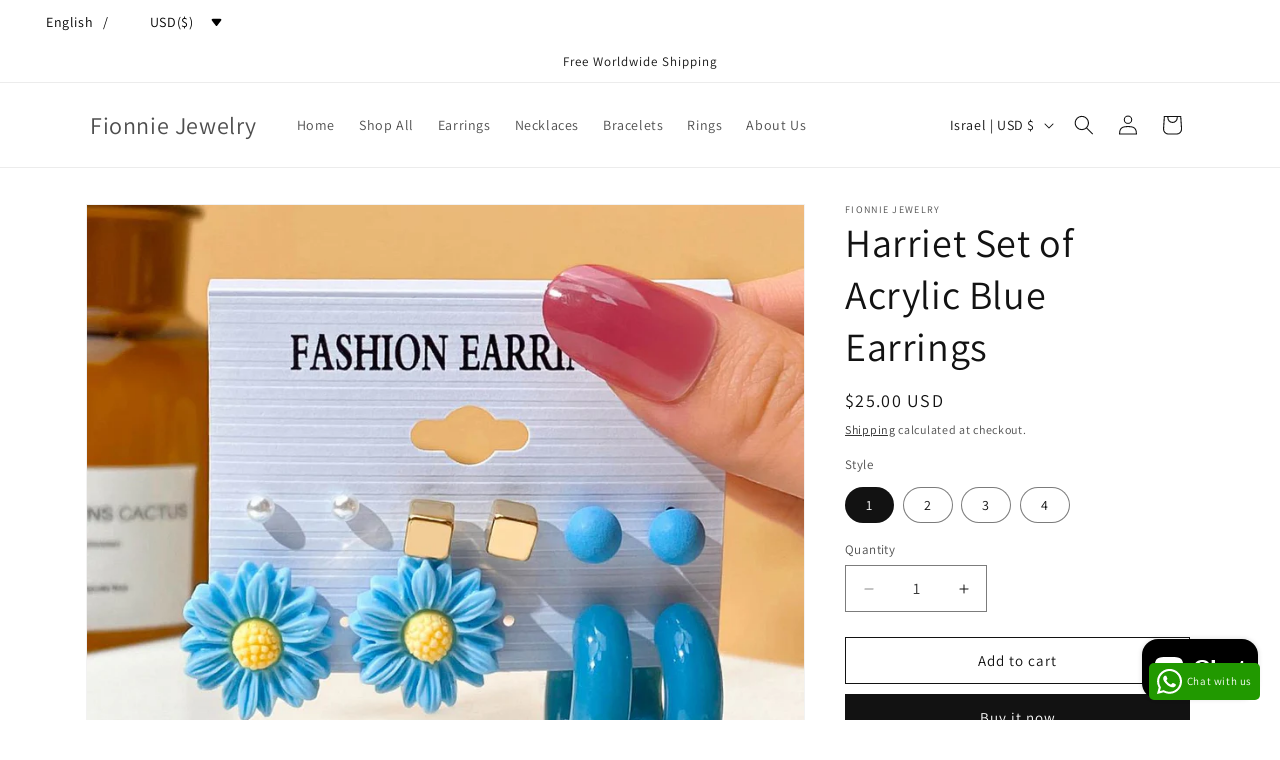

--- FILE ---
content_type: text/javascript
request_url: https://cdn.shopify.com/s/javascripts/currencies.js?v=0.8072080538520423
body_size: 649
content:
var Currency={rates:{USD:1,EUR:1.16458,GBP:1.3441,CAD:.72018,ARS:688026e-9,AUD:.668268,BRL:.185288,CLP:.001134,CNY:.143395,CYP:.397899,CZK:.0480304,DKK:.155862,EEK:.0706676,HKD:.128244,HUF:.00301556,ISK:.00797595,INR:.0110878,JMD:.00632679,JPY:.00631215,LVL:1.57329,LTL:.320236,MTL:.293496,MXN:.0561769,NZD:.574345,NOK:.0994212,PLN:.276543,SGD:.776591,SKK:21.5517,SIT:175.439,ZAR:.0609526,KRW:683421e-9,SEK:.108739,CHF:1.25033,TWD:.031713,UYU:.0258968,MYR:.246971,BSD:1,CRC:.00201796,RON:.228836,PHP:.0168183,AED:.272294,VEB:296373e-16,IDR:593149e-10,TRY:.0231595,THB:.0317617,TTD:.147293,ILS:.316806,SYP:.00904246,XCD:.369313,COP:272293e-9,RUB:.0127392,HRK:.154566,KZT:.0019589,TZS:399071e-9,XPT:2354.53,SAR:.266667,NIO:.0271805,LAK:462865e-10,OMR:2.59797,AMD:.00263823,CDF:438357e-9,KPW:.0011111,SPL:6,KES:.00775235,ZWD:.00276319,KHR:24822e-8,MVR:.0646851,GTQ:.130421,BZD:.496721,BYR:344826e-10,LYD:.184163,DZD:.00768834,BIF:337904e-9,GIP:1.3441,BOB:.144555,XOF:.00177538,STD:471293e-10,NGN:703028e-9,PGK:.234456,ERN:.0666667,MWK:576858e-9,CUP:.0416737,GMD:.0135842,CVE:.0105611,BTN:.0110878,XAF:.00177538,UGX:281047e-9,MAD:.108522,MNT:280639e-9,LSL:.0609526,XAG:92.2583,TOP:.417632,SHP:1.3441,RSD:.00992386,HTG:.00763675,MGA:21617e-8,MZN:.0156522,FKP:1.3441,BWP:.0739586,HNL:.037851,PYG:150959e-9,JEP:1.3441,EGP:.0211401,LBP:111616e-10,ANG:.554724,WST:.36189,TVD:.668268,GYD:.00477994,GGP:1.3441,NPR:.00692665,KMF:.00236718,IRR:936095e-12,XPD:1781.84,SRD:.0260925,TMM:57053e-9,SZL:.0609526,MOP:.124509,BMD:1,XPF:.00975915,ETB:.00643512,JOD:1.41044,MDL:.0586297,MRO:.00250754,YER:.00419416,BAM:.595438,AWG:.558659,PEN:.297637,VEF:296137e-13,SLL:435146e-10,KYD:1.20361,AOA:.00108958,TND:.345839,TJS:.107353,SCR:.0718548,LKR:.00323123,DJF:.00561788,GNF:114252e-9,VUV:.00825513,SDG:.00166667,IMP:1.3441,GEL:.371101,FJD:.439074,DOP:.0156907,XDR:1.36487,MUR:.0216453,MMK:476072e-9,LRD:.00554356,BBD:.5,ZMK:50632e-9,XAU:4615.36,VND:378923e-10,UAH:.0230643,TMT:.285265,IQD:763828e-9,BGN:.595438,KGS:.0114354,RWF:686469e-9,BHD:2.65957,UZS:832841e-10,PKR:.00357248,MKD:.0189224,AFN:.0153153,NAD:.0609526,BDT:.00818167,AZN:.588234,SOS:.00176258,QAR:.274725,PAB:1,CUC:1,SVC:.114286,SBD:.123262,ALL:.012064,BND:.776591,KWD:3.25138,GHS:.0926352,ZMW:.050632,XBT:95598.4,NTD:.0337206,BYN:.344826,CNH:.143469,MRU:.0250754,STN:.0471293,VES:.00296137,MXV:.486827,VED:.00296137,SLE:.0435146,XCG:.554724,SSP:218606e-9},convert:function(amount,from,to){return amount*this.rates[from]/this.rates[to]}};
//# sourceMappingURL=/s/javascripts/currencies.js.map?v=0.8072080538520423
